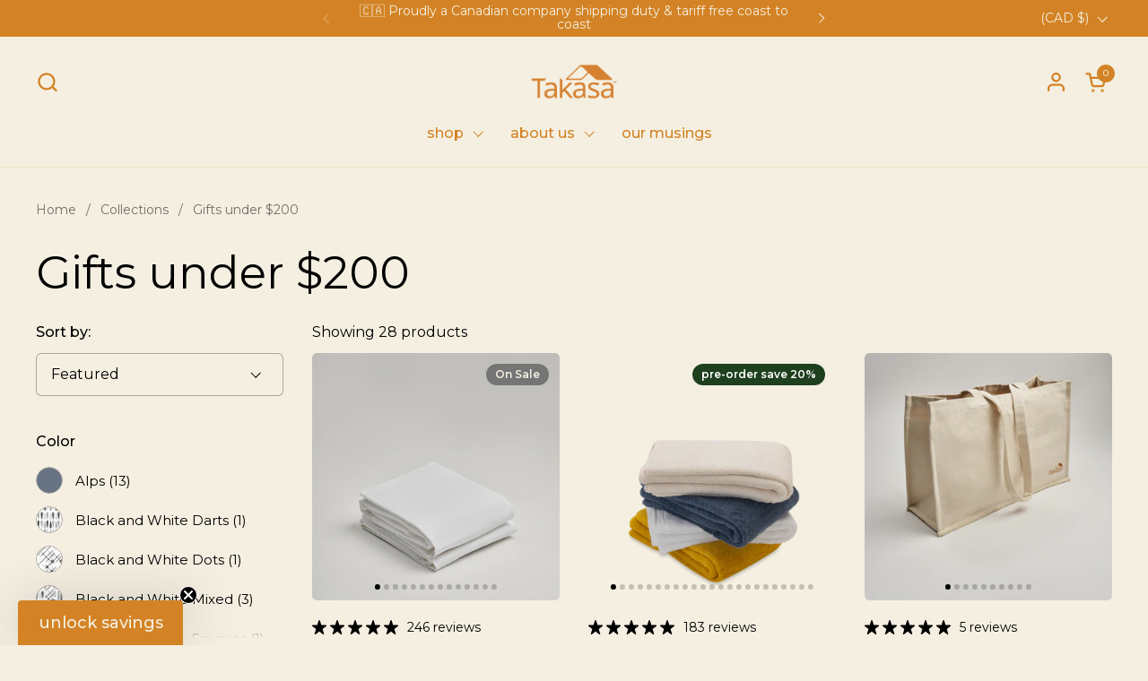

--- FILE ---
content_type: text/css
request_url: https://www.takasa.co/cdn/shop/t/270/assets/component-product-item.css?v=34439478055513715941768689979
body_size: 1041
content:
.product-item__image-figure--on-top{opacity:0;animation:reveal-opacity .35s ease-out forwards 50ms}.product-item{overflow:visible;position:relative}.product-item .product-item__slider,.product-item .product-item__slider .css-slider-holder,.product-item .product-item__slider figure,.product-item .product-item__image .svg-placeholder{border-radius:var(--border-radius-product-card)}.product-item .product-item__image-no-slider,.product-item .product-item__image-no-slider img{border-radius:var(--border-radius-product-card)}.product-item.loading{opacity:.36;pointer-events:none}.product-item.loading *{pointer-events:none!important}.product-item__image{position:relative;width:100%;height:0;display:block;z-index:8}.site-nav .product-item__image{border-radius:var(--border-radius-product-card)}.product-item__image-figure{transition:all .3s linear!important}.product-item__image-figure--top{z-index:99!important}.product-item__image .lazy-image--fit{background-color:var(--color-background-product-card)}a.product-item__image{cursor:pointer}a.product-item__image .css-slider-holder{cursor:pointer!important}div+.equalize-white-space{margin-top:-.1875rem}.product-item__price span{width:auto}.product-item__price span:not(:first-child){padding-inline-start:.5rem}.product-item__price span:empty{display:none}.product-item__price .product-price--unit{display:block;padding-inline-start:0!important;opacity:.76}.product-item__price--empty{display:none}.product-item__text{display:flex;flex-direction:column;justify-content:stretch}.product-item__text.text-align--center{align-items:center}.product-item__text.text-align--right{align-items:flex-end}.product-item__text:empty{display:none}.product-item__excerpt a{display:inline-block;margin-top:.75rem;transition:all 175ms linear;border-bottom:1px solid}.no-touchevents .product-item__excerpt a:hover{color:var(--color-text-main)}.product-item__quick-buy{border-top:1px solid var(--color-borders-main);margin-top:.375rem;width:100%}.product-item__quick-buy--no-border{border-top:none;margin-top:0!important}.product-item__quick-buy .add-to-cart-preloader svg circle{stroke:var(--color-text-cards)}.product-item__title+.product-item__quick-buy{margin-top:.5rem}.product-item__quick-buy .product-price{display:inline-block}.product-item__quick-buy .product-price .product-price--compare,.product-item__quick-buy .product-price .product-price--unit{display:none}.product-item__quick-buy .product-variants{padding-top:.875rem;padding-bottom:.3125rem}.product-item__quick-buy .product-variant{margin-top:0}.product-item__quick-buy .product-variant:not(:last-child){margin-bottom:.875rem}@media screen and (max-width: 474px){.product-item__quick-buy .product-variant:not(:last-child){margin-bottom:.625rem}}.product-item__quick-buy .product-variant__name{margin-bottom:.3125rem}.product-item__quick-buy .product-form{margin-top:.5rem;border-top:0;margin-bottom:0}@media screen and (max-width: 474px){.product-item__quick-buy .product-form{margin-top:.3125rem}}.product-item__title:last-child{margin-bottom:.5rem}.product-item__title+.product-item__link{margin-top:.5rem}.product-item__local-availability .alert{background:transparent;border:none;padding:0;margin:0}.product-item__local-availability .alert:before{width:.625rem;height:.625rem;margin-inline-end:.3125rem;top:.0625rem}.product-item__local-availability .alert.alert--note:before{border-color:var(--color-text-cards)}.product-item__slider{position:absolute;top:0;width:100%;height:100%;left:0}.product-item__badges{position:absolute;top:var(--gutter-small);width:calc(100% - var(--gutter-small) * 2);pointer-events:none;z-index:9}html[dir=rtl] .product-item__badges{left:var(--gutter-small)}html[dir=ltr] .product-item__badges{right:var(--gutter-small)}.product-item__badge{clear:both;float:right;margin-bottom:calc(var(--gutter-small) / 2);width:auto;max-width:100%;overflow:hidden;text-overflow:ellipsis;white-space:nowrap;padding-inline-start:.625rem;padding-inline-end:.625rem;height:1.5rem;border-radius:1.25rem;line-height:1.5rem;font-size:calc(12px / 16 * var(--base-body-primary-size) + 0px);font-weight:var(--font-weight-body-primary-bold)}.product-item__icons{display:flex;flex-wrap:wrap;gap:.625rem .3125rem}@media screen and (max-width: 474px){.product-item__icons{gap:.3125rem}}.product-item__ratings{margin-left:-.125rem}.product-item .stamped-badge-caption,.product-text .stamped-badge-caption{margin-inline-start:6px;font-size:90%}.product-item .yotpo .yotpo-bottomline .yotpo-icon-star,.product-item .yotpo .yotpo-bottomline .yotpo-icon-half-star,.product-item .yotpo .yotpo-bottomline .yotpo-icon-empty-star,.product-text .yotpo .yotpo-bottomline .yotpo-icon-star,.product-text .yotpo .yotpo-bottomline .yotpo-icon-half-star,.product-text .yotpo .yotpo-bottomline .yotpo-icon-empty-star{color:var(--color-text-cards)}.product-item .yotpo a,.product-item .yotpo a:hover,.product-text .yotpo a,.product-text .yotpo a:hover{color:var(--color-text-cards)!important;margin-inline-start:8px;pointer-events:none!important}.product-item .yotpo .standalone-bottomline.star-clickable,.product-item .yotpo .standalone-bottomline .star-clickable,.product-text .yotpo .standalone-bottomline.star-clickable,.product-text .yotpo .standalone-bottomline .star-clickable{cursor:default!important}.product-item .alireviews-review-star-rating{pointer-events:none!important}.product-item .alr-wh-star-rating-list+div{display:none!important}.product-item-compact{display:grid;grid-template-columns:5rem 1fr;gap:1.25rem;padding:.625rem 0;align-items:center}.product-item-compact--expanded{align-items:flex-start;padding:0;display:flex;flex-wrap:wrap;justify-content:flex-start}.product-item-compact--expanded .product-item-compact__image{max-width:6.25rem;flex:1 1 6.25rem}.product-item-compact--expanded .product-item-compact__details{flex:1 1 0}.product-item-compact--expanded img,.product-item-compact--expanded figure{border-radius:clamp(0px,var(--border-radius-product-card),5px)}.product-item-compact--expanded .product-variant__name{display:none}.product-item-compact--expanded .product-variants{gap:.625rem!important}.product-item-compact--expanded product-variants{display:block;margin-top:.3125rem}.product-item-compact--expanded .product-form{margin-bottom:0;margin-top:.9375rem}.product-item-compact--expanded .product-form .button{padding:.625rem .9375rem}@media screen and (max-width: 474px){.product-item-compact--expanded .product-form .button{font-size:calc(13px / 16 * var(--base-body-primary-size) + 0px)}}@media screen and (min-width: 475px) and (max-width: 1023px){.product-item-compact--expanded .product-form .button{font-size:calc(14px / 16 * var(--base-body-primary-size) + 0px)}}@media screen and (min-width: 1024px){.product-item-compact--expanded .product-form .button{font-size:calc(15px / 16 * var(--base-body-primary-size) + 0px)}}.product-item-compact__details{display:grid;grid-template-columns:100%;gap:.1875rem}.product-item-compact__price{display:block}.product-item-compact__price del{padding-inline-start:.3125rem}.product-item-compact__image--rounded figure{border-radius:100%}.product-item-compact__image--rounded figure img{border-radius:100%}.product-item-compact__image figure{border:solid 1px var(--color-borders-main);overflow:hidden}.product-item-compact .star-rating__caption{display:none}.product-item-compact__form--horizontal quick-buy{display:flex;column-gap:.625rem;row-gap:.3125rem;align-items:start;flex-wrap:wrap}.product-item-compact__form--horizontal .product-form{margin-top:.3125rem}.product-item-compact__form--horizontal .add-to-cart{white-space:nowrap}.product-item-compact__form--horizontal .product-variants{display:inline-flex;margin-bottom:0;flex-wrap:wrap}.product-item-compact__form--horizontal .product-variants .product-variant{min-width:max-content}.product-form .button{padding:.75rem .9375rem}@media screen and (max-width: 474px){.product-form .button{padding:.625rem .9375rem}}.quick-add-to-cart{display:block;margin-top:.3125rem}@media screen and (max-width: 474px){.quick-add-to-cart{margin-top:.4375rem}}#cart-recommendations-sidebar .quick-add-to-cart{margin-top:.625rem}.quick-add-to-cart>a,.quick-add-to-cart>product-form{vertical-align:bottom}.product-item.css-slide .card__text{padding-bottom:0}.product-item.css-slide .card__text>*:last-child{margin-bottom:0!important}
/*# sourceMappingURL=/cdn/shop/t/270/assets/component-product-item.css.map?v=34439478055513715941768689979 */


--- FILE ---
content_type: text/css
request_url: https://www.takasa.co/cdn/shop/t/270/assets/component-product-variants.css?v=132587616395077274951768689980
body_size: 557
content:
.product-variant .css-slider:not(.enabled) .product-variant__container--radio{overflow:-moz-scrollbars-none;-ms-overflow-style:none;scrollbar-width:none}.product-variant .css-slider:not(.enabled) .product-variant__container--radio::-webkit-scrollbar{width:0!important;height:0!important}.product-text .product-variants{display:grid;grid-template-columns:100%;gap:var(--gutter-regular)}.product-variant .css-slider:not(.enabled) .product-variant__container--radio{padding:.0625rem;overflow-y:hidden;overflow-x:auto;-webkit-overflow-scrolling:touch;scroll-behavior:smooth}.product-variant__name{font-weight:var(--font-weight-body-primary-bold);display:block;margin-bottom:.625rem}.product-variants--thumbnails .product-variant__container{display:flex;flex-direction:row;flex-wrap:wrap;gap:.9375rem;margin-top:.625rem}@media screen and (max-width: 474px){.product-variants--thumbnails .product-variant__container{gap:.625rem}}.product-variant__container--radio{display:flex;flex-wrap:nowrap}.product-text .product-variant__container--radio{flex-wrap:wrap;gap:.5rem}.product-text .product-variant__container--radio .product-variant__item--radio{margin:0}.product-variant__container--radio--nowrap{flex-wrap:wrap;gap:.6875rem}.product-variant__container--radio--nowrap .product-variant__item--radio{padding-inline-end:0!important}html[dir=rtl] .product-variant__container--radio--nowrap .product-variant__item--radio{margin-left:0}html[dir=ltr] .product-variant__container--radio--nowrap .product-variant__item--radio{margin-right:0}.product-variant__container--radio--nowrap .product-variant__item--radio label{transform:none!important}.product-variant__container--select{line-height:1.2;padding-inline-start:.75rem;background-position-x:calc(100% - .75rem);padding-inline-end:2.375rem;padding-top:.75rem;padding-bottom:.75rem}.product-variant__container--select html[dir=rtl]{background-position-x:.75rem}.sidebar .product-variant__container--select{padding-top:.5rem;padding-bottom:.5rem;font-size:calc(14px / 16 * var(--base-body-primary-size) + 0px)}.product-variants--hide-unavailable .product-variant__container--select option.disabled,.product-variants--hide-unavailable .product-variant__container--select option[disabled]{display:none}.product-variant__quantity:not(:empty){margin-top:.75rem;display:block}.product-variants--hide-unavailable .product-variant__item.disabled{display:none}.product-variants--thumbnails .product-variant__item{width:5rem;border:1px solid var(--color-borders-main);border-radius:clamp(0px,var(--border-radius-product-card),10px);transition:border 175ms linear;overflow:hidden}@media screen and (max-width: 767px){.product-variants--thumbnails .product-variant__item{width:4.375rem}}.product-variants--thumbnails .product-variant__item--current{border-color:var(--color-text-main)!important;box-shadow:0 0 0 1px var(--color-text-main)}.no-touchevents .product-variants--thumbnails .product-variant__item:hover{border-color:var(--color-borders-forms-primary)}.product-variant__item--radio{position:relative;display:inline-block;margin:0 .6875rem 0 0}.product-variant__item--radio:not(:first-child) label{transform:translate(.0625rem)}.product-variant__item--radio.css-slide:last-child{padding-inline-end:1.5625rem;pointer-events:none}.product-variant__item--radio label{text-align:center;display:inline-block;border-style:solid;border-width:1px;border-radius:var(--border-radius-buttons);border-color:var(--color-borders-forms-primary);color:var(--color-text-main);padding:var(--input-padding) calc(var(--input-padding) * 1.5);transition:all .1s linear;line-height:1;width:max-content;min-width:2.5rem;cursor:pointer}@media screen and (max-width: 767px){.product-variant__item--radio label{padding-bottom:calc(var(--input-padding) - 1px)}}.product-variant__item--radio input{position:absolute;top:0;margin:0;width:100%;height:100%;border:none;background:transparent;opacity:0;pointer-events:all!important;cursor:pointer}html[dir=rtl] .product-variant__item--radio input{right:0}html[dir=ltr] .product-variant__item--radio input{left:0}.product-variant__item--radio input:before{display:none}.product-variant__item--radio input.disabled+label,.product-variant__item--radio input[disabled]+label{opacity:.22;text-decoration:line-through;cursor:default}.product-variant__item--radio input[disabled]{cursor:default;pointer-events:none}.product-variant__item--radio input[disabled]+label{cursor:default}.product-variant__item--radio input:checked+label{border-color:var(--color-text-main)!important;box-shadow:0 0 0 1px var(--color-text-main)}.no-touchevents .product-variant__item--radio input:hover:not([disabled])+label{border-color:var(--color-borders-forms-secondary)}.product-variant__item--radio input:focus-visible+label{box-shadow:0 0 0 3px var(--color-secondary-background-main)}.product-variant__item--color{height:36px;margin-inline-end:.5rem}.product-variant__item--color label{min-width:0;width:36px;height:36px;border-radius:100%;padding:0;position:relative;pointer-events:none;border-color:transparent;margin-top:.0625rem;transform:translate(.0625rem)}.product-variant__item--color label span{box-shadow:inset 0 0 0 1px #0003}.product-variant__item--color input:checked+label{border-color:var(--color-text-main)!important;border:1px solid}.product-variant__item--color input:checked+label span{box-shadow:none}.no-touchevents .product-variant__item--color input:hover:not([disabled]):not(:checked)+label{border-color:transparent;outline:1px solid var(--color-borders-forms-primary);outline-offset:.0625rem}.product-variant__item--color .product-variant__item-swatch{position:absolute;top:0;width:100%;height:100%;left:0;border-radius:100%}.product-variant__item-text-label{display:block;margin-top:.625rem}.product-variants--hide-unavailable .disabled+label{display:none}.hide-variant{display:none}.product-variants--hide-unavailable .product-variant--all-disabled .product-variant__container--select{opacity:.36;pointer-events:none}.product-variants--hide-unavailable .product-variant__container--radio .product-variant__item--disabled,.product-variants--hide-unavailable .product-variant--all-disabled .product-variant__item-text-label{display:none}.product-component--default-to-first-variant-false:not(.variant-selected) .show-block-if-variant-selected{display:none}.product-component--default-to-first-variant-false.variant-selected .show-block-if-variant-not-selected-yet{display:none}.product-variants--text input,.product-variants--text textarea{width:100%}.product-variants--checkbox .product-variant__name{margin-bottom:0}.product-variants--checkbox>div{display:flex;align-items:center;justify-content:start;flex-direction:row-reverse;gap:.5rem}.product-variant__required{margin-top:.3125rem}
/*# sourceMappingURL=/cdn/shop/t/270/assets/component-product-variants.css.map?v=132587616395077274951768689980 */


--- FILE ---
content_type: text/css
request_url: https://www.takasa.co/cdn/shop/t/270/assets/section-newsletter.css?v=42708606606103007041768689997
body_size: -412
content:
.newsletter__container{max-width:37.5rem;margin:0 auto;padding:0 1.25rem}.newsletter__info{color:var(--color-secondary-text-cards)}.newsletter__icon svg path{stroke:var(--color-text-cards)}.newsletter fieldset{display:grid;grid-template-columns:1fr min-content;align-items:center;margin-inline-start:auto;margin-inline-end:auto;gap:1.25rem}@media screen and (max-width: 474px){.newsletter fieldset{grid-template-columns:100%}}.newsletter input[type=email]{font-size:calc(14px / 16 * var(--base-body-primary-size) + 0px);border-width:var(--border-width-buttons);border-color:var(--color-secondary-text-cards);background-color:transparent;color:var(--color-secondary-text-cards);line-height:1}.newsletter input[type=email]::placeholder{color:var(--color-secondary-text-cards);opacity:1}.newsletter .button{text-transform:uppercase;padding:var(--input-padding) 2.1875rem}
/*# sourceMappingURL=/cdn/shop/t/270/assets/section-newsletter.css.map?v=42708606606103007041768689997 */


--- FILE ---
content_type: text/javascript
request_url: https://storage.googleapis.com/adscale_cdn/static/ecom_js/takasa-cad/customer_events.js?d=20261302
body_size: 502
content:
console.log('---adscale script start---');

function printVar(varName, varVal){
	try{
		if(typeof(varVal)!='undefined'){
			console.log(varName + '=' + varVal);
		}
		else{
			console.log(varName + ' undefined');
		}
	}
	catch(e){
		console.log(e);
	}
}
function adscaleAddToCart(pId,pVal){
	console.log('---adscale adscaleAddToCart---');
	printVar('pId', pId);
	printVar('pVal', pVal);
}


try{
	printVar('adscale_product_id', adscale_product_id);
}catch(e){
	console.log('adscale_product_id is null');
}

try{
	printVar('adscale_order_id', adscale_order_id);
}catch(e){
	console.log('adscale_order_id is null');
}

try{
	printVar('adscale_order_value', adscale_order_value);
}catch(e){
	console.log('adscale_order_value is null');
}
	


console.log('---adscale script end---');
export function handleShopifyEvent(event){
}


--- FILE ---
content_type: text/json
request_url: https://conf.config-security.com/model
body_size: 87
content:
{"title":"recommendation AI model (keras)","structure":"release_id=0x60:24:29:64:69:4e:30:3a:45:55:2c:75:75:71:7c:6f:60:52:2a:5c:29:54:4f:31:63:34:59:35:25;keras;uawu7m9wlyoj820296q9vr2zwy01vkj5nt5kjcqd9v199u85ecx5j1jwm9dpnhx3nyzi6cw6","weights":"../weights/60242964.h5","biases":"../biases/60242964.h5"}